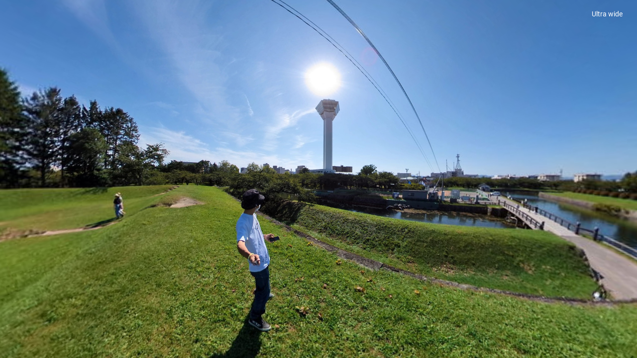

--- FILE ---
content_type: text/html; charset=utf-8
request_url: https://s.insta360.com/p/5b0d1e8a6ae9347286e6e4dc11c4d7d0?e=true&locale=en-us
body_size: 4864
content:
<!doctype html>
<html lang="en">
  <head>
    <meta charset="utf-8">
    <meta name="viewport" content="width=device-width, initial-scale=1, shrink-to-fit=no">
    <link rel="icon" type="image/png" href="https://res.insta360.com/static/9029a86636028076ae3715a80d1e58ac/favicon-96x96.png" sizes="96x96">

    
      <meta property="og:type" content="website" />
      <meta property="og:image" content="https://static.insta360.com/share/public/media/cover/49aaffe44809abc12ad1641e12dc4880.jpg" />
    
    
    <title>Goryokaku, Hokkaido  - Insta360</title>
  </head>
  <body>
    <noscript>
      You need to enable JavaScript to run this app.
    </noscript>
    <div id="root"></div>

    <script>
      window._insta360 = {
        
        encryptedData: '[base64]/[base64]',
        

        projectDir: 'https://static.insta360.com/assets/www/project/share',
        commonDir: 'https://static.insta360.com/assets/www/common',
        operationDir: 'https://static.insta360.com/assets/operation',

        locale: 'en-us',
        localeData: {"weixin_title":"Check this out! [Shared from Insta360 Community] ","share_t1":"Share: ","share_t2":"Embed your panoramic image or video to your website","share_t3":"Copy","share_t4":"Copy Succeed!","advertise_t1":"360°VR Video Camera","advertise_t2":"Learn More","vote_btn":"VOTE NOW","vote_tip":"$2,000 cash prize, winner chosen by you!","vote_tip_p1":"$2,000 cash prize,","vote_tip_p2":"winner chosen by you!","menu_t1":"VR","menu_t2":"Gyro","menu_t3":"Qr Code","menu_t4":"Content Information","extras_t1":"Settings","extras_t2":"Post Time","extras_t3":"Views","extras_t4":"Shared by","error_transcoding_video":"The video is transcoding.","error_transcoding_image":"The image is transcoding.","error_transcode_fail":"Transcoding fail.","error_later":"Please wait","error_reupload":"Please upload again.","error_deleted":"The resource is deleted.","error_fixing":"We're trying to figure out this problem","error_unknow_error":"The resource dose not exist.","error_frozen":"The resource is frozen.","normal_follow":"Follow","pano_image_normal":"Dewarp","pano_image_fisheye":"Ultra wide","pano_image_planet":"Asteroide","pano_image_ball":"Crystal ball","pano_image_vr_tip1":"Please put the phone into VR headset.","pano_image_vr_tip2":"If nothing changes in landscape mode,","pano_image_vr_tip3":"Please start the landscape mode","pano_video_drag_tip":"Pan around to see different perspectives","pano_video_720p":"720p","pano_video_480p":"480p","pano_operation_tip":"Pan around to see different perspectives.\nPinch zoom to adjust the FOV.","pano_store_video_drag_tips":"After playback starts, drag to explore different angles.","pano_store_video_drag_tips_pc":"Ready to explore 360º? Drag to view","pano_store_video_drag_tips_mo":"Ready to explore 360º? Swipe to view","pano_store_image_normal":"Dewarp","pano_store_image_fisheye":"UltraWide","pano_store_image_planet":"Tiny Planet","pano_store_image_ball":"Crystal Ball"},
        isDev: false
      };
      window._API_HOST_MAIN = 'https://service-g.insta360.com';
    </script>
    
    

    

    <script src="https://static.insta360.com/assets/www/common/libs/krpano/1.20.6/krpano.js"></script>
    <script src="/public/page/post.685f5.js"></script>

    <script>
      (function(i,s,o,g,r,a,m){i['GoogleAnalyticsObject']=r;i[r]=i[r]||function(){
      (i[r].q=i[r].q||[]).push(arguments)},i[r].l=1*new Date();a=s.createElement(o),
      m=s.getElementsByTagName(o)[0];a.async=1;a.src=g;m.parentNode.insertBefore(a,m)
      })(window,document,'script','https://www.google-analytics.com/analytics.js','ga');
      
      window.ga('create', 'UA-79598165-4', 'auto');
      window.ga('send', 'pageview');
    </script>

    <!-- Google tag (gtag.js) -->
    <script async src="https://www.googletagmanager.com/gtag/js?id=G-7TV2BE92TS"></script>
    <script>
      window.dataLayer = window.dataLayer || [];
      function gtag(){dataLayer.push(arguments);}
      gtag('js', new Date());

      gtag('config', 'G-7TV2BE92TS');
    </script>
  </body>
</html>


--- FILE ---
content_type: text/plain
request_url: https://www.google-analytics.com/j/collect?v=1&_v=j102&a=962255257&t=pageview&_s=1&dl=https%3A%2F%2Fs.insta360.com%2Fp%2F5b0d1e8a6ae9347286e6e4dc11c4d7d0%3Fe%3Dtrue%26locale%3Den-us&ul=en-us%40posix&dt=Goryokaku%2C%20Hokkaido%20-%20Insta360&sr=1280x720&vp=1280x720&_u=IADAAEABAAAAACAAI~&jid=1649700800&gjid=39564723&cid=1269926023.1768779681&tid=UA-79598165-4&_gid=926498895.1768779682&_r=1&_slc=1&z=1043663476
body_size: -450
content:
2,cG-Q8FT5Z0D6P

--- FILE ---
content_type: application/javascript
request_url: https://static.insta360.com/assets/www/common/libs/krpano/1.20.6/plugins/gyro2.js
body_size: 11086
content:
/*
	krpano 1.20.6 Gyro2 Plugin (build 2020-04-15)
	https://krpano.com/plugins/gyro2/
*/
"[[KENCPUZRh<EJT)B&%2.<x(Q]C5MOVi[@J@[_GhW9j/`]lS*XqX*eg?.C4B0r1[#@;GQVGjL(VF,qA6`Rc*h:lJgH[lk#a9wM[gQ0/f1e()K(gmXKqfCF<I[&[/0Bmg)@M4@1&1+KSS$;NFg/^-U=tPF-+d'-%St_#^(9LYnI-bX(k;A1&$=H-^fOcJLU^0UiQ>Y>tk0D&_$Z3?@?[-6-S4lrXxHG.n45X$ZXfg>&GIZ5i_o?^C/9mi+%^OQj-CnOeoWl7VjeW1G^/Id.Bi%_Bc(1DtWtgbLccB-hxD?N:c2*JsY4USL0jP_8.Y'CsYaWXFF5cSYHVGZuC6?ao(1dl&BMIs@hu:G0(r7Zr4lG#(U@m:sYv50SO?-p0,[Zb9+sUO,`PD-;dOL_t>?dpL3@fv?]L]Utpf'7F>FB*DOA%i8jZSd6Og*mV$`eMQlVj6,9%u7,VV(hQ4-d[3%&O6u&jKpE#Ek#0pX+rZxMlYh[dtN(eEdu:H.-EJar&3aWs7,b3htAP>(ZkKd`2T6*'YS47:Us*Q>e#/Xo`?6GWpgn)Kw'[[0APBFHU`9Erd4l[##`=ZekN/u-m9sGhqH2Ou1'q'1VSvh0I^<w'wb>,s[&RhZbklFOb,/RFR&l2Kd,;3k-4hw(n/QIl,Bn,Im&7lNsQ]fci)6its`jY%W%[rD`a%X`jkv)$oO8JR#QX>hY&0#gsR'*e4*Ikd)WjQXqHxAGBSZpF7so)/?Sj/528U.[of16S%LLZ.#=]DlJbFviIQJ'qluwD>IBb@h(.%>i,%k?c;XHrOZh`bPJi'6ukZ2f%a6PArTWS-Q<jYv5L%kn/-5@O<@1+Zno[8B]2b0a-NU@)7T3_$:s)AU*gwT6WS0'&p3<AW865l&^G5Z69kYwN=q6G^9>WerfnN58#3NbV]IuQpOr07U#2:I-s#=#+:L$C`(T1%i7RwR,])p'7%T?()Hk(g`*x'O+:,$,t,$jBrorrO9<tETRI2kFjVr5%FGt<jFbK?4R9OjW`gkWMJg'N2r$7J5@?2]S2.UZavZV_O?E8w+@']Ux%ctw-Iti,C6PDdY'(a8:b^rNuK/H7QQ3sbgUu'vuFGx;QACLYN3<-.gVenG>&Lv,nG`oC:[^ht*rI-v>][s74D@Ox*,^pBGBX7K.Mb'LB8Wmi7=n,O2S/ApFBX=+(op7T>inpt$Vjc2k[.?,hi6%/,[_^?V*#>HPpMxtNH,M,#7N-?>WsPp%g(ALhn*HQ,H&5.*n5c)'qjZ_k1?dI#[AInW&Rpk25b8d4EbNC]&,35VB]6u</JarN^dUfBUum,6pI7*wWf@a`-NYuM^U>0UjHr-;1oi(po3]OCl4Il+GdRS2x_JsRh=niI95<aFSI@RGl(`InFJh=)X2p+1.O*d6w;;4qL<jgg:fOZ0)FS=SRQcUhRO[7csS?lpjWiQda=wf7+2hW+w6:+N>ID$@2sh^7E]l3>bmOD,Pd?nadjI9HWm7YwM[$k(f>DXCA-k90Dh6'M48?u]i=VL^JR=+%Kn/$^1m@^=C=+sg^Y7/%Pd:^e`<vOCX%&5.tgr5tF:LU_kg$)v94d.6PATLZdmiG7aV9r4@[]j7Lk+*CvTdpRLrm@fJ^qb&`YU(-sWlv<K>_N/pCnEU:3El,^7#h<?<h8'AS-p&^Kb?^tC5H>t;fp;Lo<p3^Up1e>ET4H`[wrAW@Q$bx&:UN0H;,abemdOx+*Pxpp9q7eS8?D<Rs'BNp6oH=.3K8rcKWEDR&24ov6ZMDm)`@6RDQ`#mw,q)1,&%9Bj],2DRZVpN./$'ceLn]6iTY(StRjk?0#%X-E>Bs5Iw#+-,TYH:25>tJHK$xl'OaH/RIt/)q747(=q.0Z9M:CDVgW[IuXwfTJ;RkTSSS/e-9$ia)8TNsn1k2ftmEDr]OQ@+ET(1Ir3PvBGNr3<Q,mY0.Twb(vLG[14JO;Q6Qi2%iD]>NoN@kE7+26UDH'bY-hX*:gDB3P.qq)8$ZAPLM0gtDtX?bF=s%N?qBbU;87]`$RoecKj_Lo][/:?u*$80()97o*hjVrA'Il+]w$Wd6E10I%&A<xIhETEXPZ<Y_+:43d7kXv2Igao*K8mGKtF+uIO_([2.*,7nNt]H4uR2'#^+TWioQi3`a'QKpF>uQ$g&m]:*L4t8;lS7hqQ+g-<[:R63FeahUb&-h)v91.C;D?atF9u_28u,i(t6fU?(K@;)TapD>s#51.,gT%E;[:iL6po9[-Lkr<bffKhBr++7q(v=Mv9a&pNXw?1P4K)RgVAislEHZvo+SKZYMo>T4>7cnci7Fx*]wEp.H:oQWQFt:+,lg;.x0([eq]/X^*x8Qo:A%X:]-+]M'&U:UmH.Tt,8FUc@d@V+PZW#KH.[Et4<Aj`>aq6=T:9thth9b0j4;U0A%$wwMPTAaIgrt;4E.B6A6Wkr^.*eA;EKMU$3GxrC_ka(N#]]0J'.I4WhW$c$)&h+r,`ZR->Xhhr9OFFwwYO:F2%>gtomUD:E1m7h$l&rCAS3wISr[2B>jxKa9[-RsfU`7gwHpJe3%00#Nh%LJ7pk+8)KMXVIMXYIo';MCL:QtI+O9[c&=luJl[P4Iv@%VLP5eJ-s;I]>bTY<ex[.EmhdL`R5i>tu)Tb3O]F*1`hO+srgf*o[w`qtP66tf=F-_/u[gF<D<E(5./t.#C&IgplZ<okrED/;$R7a#W4iDYSm6VsXmJ$/''$CqY7GWldGm$shiLQ7k4<sD^=3c>fi*8%J'b#s>wHg]hC:H6rf5.-)B[V)scMtm7oZSc*nbIc$`#oF+h&rQ8gh<nDVj&FOE0>P9G(&.QY<=&8;oULJWv9S+/LIN08[po2vN>XI8h2r<drD_KQp^KV1pC%N/UY2w^NGvW?mc2qNiCJ#)qZujEP'@?OG%wSqs0[YmjLh1Nr;d([$VgOX#O3Ei&GZq[D?t7:Re]Xm</YYE14??rom]@)&7$SgTMxFou/FT8;tZEa7Rdda;-u=unoAqkgS&>TV#UCs;w<[%N0Yd%]vss/Zo9YO[NPk&WQlg:`u<qdqj%(A2FQ'TF297<0[V^xs=d^v(H:'(tn$;n[>d]h<)9na,LU59MKeXl*V>F#48es'YC1/0#:4qnnTgDK1,FRcoE-6O*AmP`]t>,3J9Ep;b2kb8H=O*-*M6Y5]w4[V@A>xB4X-YpRvR]xl'(a:^*>]L+:PA(Jdhf3Vx[f.[[d2AG&d/Hu@%La+?&f36dATiBglRv*/3/#fg;bkd8P2]`l0tYcY/[,N@;euVqm,b#NSR<ZoQ'A]Wug@#rAs_fV:(9Zr3R-V7knu[gSI6BS0#d>X,ua+LBNOO;b-I[m<`;O1YhW$WnRm8+L-+p,?:<5b-c%5`oTM1QeXMgJo9u:FK.:#i07iS^k6m#bTJq-I3p$C%NMq`;5L?QpZa*cLKwwEY`ur-8oF_?3)D+,jEt.8j5)[:psfJ@Ht%&;3/83E:7*lZ6R'm9UI3d%>Vi#m1BGkV^[X&;j>VV9$)0-+5VO_18VRL&=7#LhUC76(rMV)TR,ao)AxwV*,wW<A;VX=iIux3b8%^uWb^O#q>Fw#ak7v#%vXe+6$hnqeIr:xT($$_p$OQ7%e`H/rfMv:uMf.D*-FVX(LVH-1$80%6^9Z]XnSc&Guldn+X`-*i<78jeCFto(GmngYw%rbi,Lt;hI$/Qms`)t<j`1iW1TegTZEa3M5bL/SvpK-Uu-NZCNj]X7`1fF4B1,tZ)[o6o`_.m5kd<2^4rY5HYx7EfK<Lp+B,)H_CRraBA9EKIP.b_BvSUi9TM^&'Sio(n&2BIejX+&GW1d=s.]^D-Qor+MJwc6kKKE.J/2Io:M34BVxNa2'$PM^iQxOth=9)Gel;xcl8RuGt];p5b/Ow_R8ixY(=Qw>r>LQAt_'>k6E@inS38$C&XXD.orIjZ_F%43ht9klJs&F)aUdEM=.?bhl.)N.>Wr'a&84Cl8k:N->KSA0?-W$DbW.udWx&K$MI`p4dGtF1oQa2R4Ieb$q53Zl=C?B1X]jC6Z<v8CK4au,jfm<WrMFqu?<,&W68XD^a5xY<3i0kr4$@(Tgg#]n4UA<lEYG[[FAU@m9F<qqRCRt8<j=%;FBtD.4*Fk)-_9%c3P6`wOxIETnOk%NJL;_Bnk8t@oY=G&:^W(%NT-*NXlgsc%&]5id[IimRnB89KRY'gU<C3aT/[n/iC<w.38db;.+()L+Z=.5pb-bQO<W]uYB58H^`7>hjqA,##`XW@,AESo7LoA$gKM]ZLj5<r-KE?,u?xtbsX&mIW'54.e;k?A^h+m64g$9=i+h'B-no0UIe8VB]&tP$On;nW3U6<mP+5*1K*fJilm&n>]`dh8>DCv4I[XUOIP>vLoCb[k(umBb)^oq[dMae9?WKt7CJW=kXkr(%EK<e<%k3i+<J&G^)idq9b=drA^qW--rs<@%$Bb1.Nf1:f+5X-5HgO2F0U=*j-x.UJY4Z^FR^$^9T+@=B$DU*j$VTR.U(,`PG_n1:g8@B=KNR<=:Jova2qM-4k(;+cC_u]w)vPb_:q<NWZImmI]u1xZ6Ij'H673Xf@kN?_POj6,HK>sv<o>382wos3+vJEJFHdN/U;USt.gufkmHvPoW@f'ch6(ar(7devIV.$=6DIxPKm`4QCDO-5Iq^NnBo<9S+C^/%[61G&07;k-Y@GfMT;))/mq]YUKuA46mxMF:FKinud15].`pfm-d]=Xc0_*9GB?okD.55VNZ;S[*oln[DT[x,C'@M5JE.`,/Sau,M5n.IA6&mn9slwv`s?f?6L*7<M?Vhqr=m3vH+(8&(^(<urnP<dTl,XkL%J2ULGgr=7GSKn1@`laOnfK_*46:'J]&]bHq'vuDaotL^0DRpjLJ=YXV6o&(KV]nvM[_e^Kj#3:2V2O:C+_`<8Cx7w?FC;K/sTg;BI[S^#12g3JQVq^>%'x'hkR-Iku1c-$$TdlZ[ACu%:HaJ17?v-*KCue%M@lRiuBm'okvRr6MsOs`upoSNPG5*-1h'E)#:4/L2]:44R4-k6(S`r+C?q`$9r83gSNVH)T'3u;ooA5d8Os]kgw0+5(3ht5A&)HdF`qt6kZj,*qq)>6-Z_p.1VR)rqR7Ki:8L@GbBUpc)-@t/mFM@=xP4;o@PNJ5s0.fXSo`)uxSoW`X5JNTde,PHV,luaHK%-ha].1GNohVG0Zhnq^m8]7#<>Bt<8R]bpIo]j$#xHXBp5/17[&8V0vjcQ_M&]Zqh,]dXM#>r;,0$,'au.lE8siq&+ueT6Vps^B4*<E^IX]jTVsOQu3ML<uK;=`9WRGGLl1:]>>W*oKIZDp-lA$arc-,a8bB+b*qC(Lu%nY+&q>VK'ui.[aBwfi=K4gii'1'RKx8KkS8@]%rgH^j/D`sqN]9DUIbQLg6Sh4.e,=UQX@JMb,^Lc.uBol5mmLIZP/o)v$KPiG*=x,WhKGASfg=hMDQA:(CS#mI_w>b9K.7qQjgHd$9s]+V6Zks1.fVa368RKW@q4hs&6>8=l0YnWTjV6UEg_5Q9CC,M#)so:`-NL75/^mm@v+r$+kLGGTZM$HP%g+DxrdsTmLF;HJ>rc^VObd)SX'JId?jWenMW*g`xCU4$sdFp_io,37)D+Hef-QALA@QQYAQ%hB])l6EKJ4<Q(P`OQ8IS-6swK5[9d4RZ]-4I@s8o8_.9tA*AAbL)Q^$BU#*]t9B59USfB.+Dg7Rv8BsM?fWG+m4SJE3&rXg.[+&oYs>@8)4ZP[%`8WbX1l(%R=0@_5)q.I]s=mC.5*VXTMTs^K6/E,i_,5qe3CtHQYu)?pAO;eN,uw^<n9*Z^cO$4#YFMmp1+32.1i_vMvY'lrsJPxpKp*iJ&+.BfEN*uRU7ZYG6U8N9%9R+lsYV:BOsrvK(F-/'h#VFls82LBoR^`mtI*a7GPk8'5:?(;vvb6L:>ou%I>Q9l@T7R7&u58pS]q]C#SSuVu:GCt0wP#L6TLKe+OU-2%15O40/_a6S^X@%:_U8N.RO9W/-no9xO3a)6T7^0xn0<lJY65I=Ghfah..)?Q*$IF,cvn^Fog#uns=n(8GDfU`;>hba<mcUG/MmQ(aI8oAF%SfjsMn<FGfZT[h<8/j5xZa=(^s#F9*;TDjr2M^YNUP2ud@D6En]5M-4X^&>7*N_H.s7r2a$Cs.p4<Z$1@]4ZTBkd]r;XR;OH67C5xlaba0rq;iK/p1Id/ShHoIp2gHL>Gr&tCr]R5(0-I@&E_&tiC+0un^5S)_:pjaqCAk_xMJ5GuqNtZ((Bp(X#Wsgsj(Fj?Ys[_*uU,^IA;.AV/*q9lEa=8VQj&pGQ&DW^Hk63Ed4@(n*EI^a`4Y#DwLvrf5]ScBuAJA14X/T7I:[0Tw]P?3C<.*wqKp8YF6Hm^wL`qhEfY+('f>u4*aUb)k+v7V?cA4fHs@l(qZTMbwB^EvsauA+<,RP[p9%-3#Xk:-KY+[6btcn[.wHkBrLS0Pb$W[TJ%W+aSv=Br0&]G)>J`*/vBop7A0]Q0CE_O2v4)FvTDfIAmqAJ*2WsjN4Y9u:eN+2FL6MI*=&>;4xFR#:qv-sKRgg998SBDaI9H8*[HI<htIAaj?l6TJfl'E;,5hJ,x@SU.(;t5R11lQQL]fPcbenXn&gG,0r_*n,jutOiA+1mDdQo<XTrH=Smc1=*WGRMvQIhjdaD<<S3Y'IkTiFg.5QJG)G[_`$-O4D@FE-]r`<c87n8)i9k4#Y)0.g[^NnN&#8DUs[Mj9*&)=YhesiNlk:9QUKw18]Gi<=E[+-Q*%U(k$VkEUeeqQQCq*604XSWK0/r.ki>S@PVghDPVf%SP0TqortDeSF:UM`<lK(%d[G#UA@o9dUu)_a1.lCDw(R'8^$TE'--EUZSS5R8+-*T1K@ZEGApFHmX@j`D*qIH.WSC_UP:)j6ubMTkGtNqgNMEZS`Yhn@66pI-+*ggr2/iC^)gR('>X.vfqMQ:;2C10@CR]Kf[i*lHnthS[#'P26L8X?qT8L>raO;[q9-ef?@8&OBh+.6_LNeoM^]uE:4]UkIRMJ'nUHdq)MP4'H%81nOBT6[;c@Ph%urc+b&Qgo#-g7LaYa'.VBiaIvo?[%[xSMHMe_G2oar4]/6=mPe<jg;<mIJ5+T]=ao87k(u4RI,DSs>k0rsPCafO:]?$CB3c8,a//TnsadRgOAb^N[Ut'Q$D/<Xk]$)B6kA)XO+JjW<f]dQ^RUL,]0KhBM,1';1^kO/UW*;cF4viW:`?uUhkj@mZ=Qr'>aVFgMA*J;>;u8Z[P/'i^+8eW]#TgU2)?-qgvUE?IXC..gT(U;umCb2'Gl,('c3E8FQ&n[NL@7(WZbO#MGTwujfK2hMgVt$gp[>X&7[6D[&t;>8VagUhM@@9lR]7Dj@kTl(x3m;.7YK`e9>YQ`teL>DJQ0k6jCpSAn?im(V@s1:V>b^K1u]m&/W4OpI0Z`Q(NTtEvKECs*rWDGDXurxq&,b&)?kLL^9H)^cb&[,U>O0onQYf&2cXpK.TAuYDLaqf7dhhedaUm1N.>#Bq/60HQGu9Q^jc*]_lt'nv+`)6=rn)]QI(%pf$*a((Y'[THku@kdZucqNDORrxnPniqRvJfGsdloko6N<CBmmru=u<?0o,0&U5wf:;3Pm9AK%uimBZT*OA%bM_98JU>:(MTooBH1F(JBGSvX;IoZ2/n7KFh*,fW6=6Xkox5'Mc:4(sb^W7_9dVsIS_?K@X%anw0UXE>m/(,XTS=9eK^9jgcui6LJ85l]<<jZo#t==lO#R<7rT]JK)<0Q3I0@_'j7+gX`tB5esjSiGjGbL^PS3@&>RxbvHbK4fZ%3Dfv8k/MRMh/..L,dY<G(*Qb*X,f@Dw'k<.'N1N7f99&8a'%NBQSwl-Z89W=YaYeV#P0iE<2#M1([PNm$IGM-HFS@wu6=*8q+7dF`:VQ;#2/'=.iH6x<d8G'[x/-7F(jADqB;]:q3=b8W3GFSO3D'u^NE2)#1^IM:sF#?,*^_GJQuJUd:f%N5$og3fQUj-^plrc@tqBX%tkEqp&?2x]r@CsRIP^H]>FCD<,3(kaU#8.fRGXo,1puTq=p;-O+.iZPvCPrD.e6K#Bl:M;?x+LCDcNE;M=YZdB1GO'Q^rUDmWk(7j>3#`a$PVcanj]4VHor1d=0aGM42#J%$J_upT$jVUMb>T(+:^;]'3lx5#*Q,bQ@Ki90GD[EclX&s_bulvGtH62^Y)N]NB/@ehcN#vc2o^`(u/%#1NFdk*mKviOQ(,S7$ZCDaAK&eIP?6W8qvjL8cL^fpY:@ne;Za&w>YK:4X1eSZbeEA5Xb[,J]tKA=1-GR.=t#Mf+Hgqj1w8@+(bji1]h=i=4&wkcOFCV?HZSkAEw0_lGugGsiON^wsDdSx]JnNF;(QaV%+A^jt^+kVfigMTXoBIgQc,_>-*=Xkdm_b18X,+VrE#LtT)AI)Lb_UVi9:dsmPVq7rxP((gmn3PPU4-=.,f0q+(^)Eq+dr^h.NX?lI/)F+1;Mf_RhWr24X?>kN4`pn3g`@GjkP2&XIKK7a&5cV<aR/nS-nXZrM&`%K;V4Ovr,GP^]+C+qQ4bZHHVf53M]JZH>g_T@oN74pK-;^19985*I)Hdpcal$O,vFY1pJdkaK&tD6JU>5^*m:Eg3Cmljo7V=^TK'Oj8uaieheQS0_ZVo:TpZ*%[A@IXLj/m$s=/a[u_.AN9Db6*^slXOUR4eB?d%5]2fc3w?vIBkYgN5pm4F'E@ePl51(iF+&sSYNM/)l2<PK5rrDwafGv]%.a0L-T5*,a_QnDU3bM.7V:&m?,k?Pu?Y^=)`@$+FGO3U]Ubgc8?(0lpPqB3OL[msV$0[o&Ed5R2u=&'v2'G:qNZEAu`DF_eJtr#[qq4GR&1NIt_D3ACUc`c$$m0w%4(5wgNn)l[EHEIQPX2XgG94D,DoY6jjlAoa,vfLY-WM@o`Ca]_.GYQ8CMlAo]:'`-+2ZH;AYqMj[Ajlf,dPC?_mnUJ6^W-fiW=:;A(`4#-A#3f)kaf%nAsZf1w3]5)RHO[:'D.r;@w#->X#GI@YF:4.v6p`ZQ:3L7JRFtB1pf>YtC+.HTOB0Qwra)@iQnG5H-d(^BOG59:(oOl&;;jrp/2llQiB/S]lA)dcJ:oUGdQp*hq7*CDt=6T&Dxqgn_K2;cl-5Q.X'=2C:pfG:Oit]F/^?8iKP2=cpTb'_W?+qIh5mh+^_D70k47%8aqgj9OW*jNK3ks*fC:#100mJ9_CbX[AL`:6GIRlduho.65$r[H?6L?[P8'>xWuJ_gum94P,#Jx0RlAnJO;D]?*ZCv>M3)?3rRt#Y;h=^K:f6OB^18s_(?Om[[EPHJ,%A(12[`)FmF[cE[5IVcgs1OP^s1qE3N9BM=_]6URk`sm_r%ZWHoE&wtf84=huiF3H0ndYJR4,^p'EL1%Od(iIT1QH61&eX`-cN-UOIT:KU'O*4XjRwlR:X5S^J%SroQ^jHYA#.@,LqY:1NLC.K6Q4d(PDTtCFRfLpro4-<EY:(VF;eK/O>Lj3rd3]_S<n7@50KA+,>RLr]M_)+)9qS[DMtJn0%:)M09ioh(1.$,:3w@=Mg:WZGu[qGHrFM7@:qJ5^J7WPB#3egBY^190SQYmtkb70Srn'rn?cdHOVTa'*9j.,^5<3,3#Ew>rENfe<nQBEb[uUk2-%rgG-QfFdCUV@4Bd[;ubAX=Z1/>MCL0d7,Um$wgur/WMso,ulhmLF)LSVpOu/gU6VCOi4X?gj,9iSXk`Fx1%&U/:]/-NHW_JMTS<8c?8dh;7YP)^Y.vC^4S:FbWMB6Kge0HHQpu:B4?O;0vJoKR3]Q@=<#OY8qL7O+NUMf^Y&hG<rd2Y]g&*ebQOUhIwBv=s(^&a)5'LnRQtx`(-9H7P25LVi,_2h*P>qmGID4:pi0S;sxTm)DT5U`?te+^SM&s=JQ$0^nTA3iYn(T_wI:1p%+o6Z1HBv,wD*:l9n6jr(VPg1[_OF+2)$:l2F>tjnLS<$Y.@6-Vm_mjOlU$TgvW5/Vl*p([p;5&xk(jOfQ?;XSsW_*dnNlCTedx`:AKYLlT2H2T>2<,,4odx&3/S(KUBPqecAbd0IgLa^P381L.l@]>d0,Qtb90:oRU5@0)OXD7a95A0vm5)&Q8?g2aObdtUOTuLW+^A/i3T=s5'r3`/the<uMLA?%YtVY<6@_]XqI:q8i9<]LQ-M5>:72#?s4N+6`<[&wCMO4Rl>S&0;uI%/p$1h9nN<L)u_L%b'btU,8J7QYQ<aLu);dRgjlLxN_6dx;&3uh1jhHrLGLX#-`s@A=A>P_D3a.bm.:$0hHxr_n7+/1[NQ^ikoSO#gc%H.1&sg@oSbZ]V5pwCxh<D526?1:@c6l9Zd6,PM8TRo(d9DI*%X0>MY^,vued*@.cRUV:8n<5`]$DZhI/^<mh#HQBit,0$T*-cWs7QLo`GU_fv(F^$<B2nNAXWeF>-ie[r0_sS[E*&xaB^p7?2J-7[_@aoc^,7%Rt3><nM,8k=T4R)2SuWwP-2iV0=P]DDsLb_;I_Ae2+eoJ^ITLVS#8hhCVIg?M_,X&.b9+/g<;AVjFemq@_jf.;e>Rd#bfaOkc<nm5:k)&-+Vq0AEDOF-ZV/YiG9wjN9jUt^&d1((OV.WU4wT>f(22S&:/%Jjq5ct&+H?w_TbWso%dm,Li&aF_CxA>#d*mmi9iP5+hZlSG1tBs*>nKtj7?pil'j9Y,v&X;v,WI?Y]>&%j>Fc'2<@%*nOkH)^l5nC/=(OtK]x(RQ&l-c3>p71QRU2qq.qKsFpugl_CQ:xeoMnPBmw+#P''41AkU'qkStnO7q`VuJxd#2n&E/@Fd&(CG4MYme&_b>-2+^0s';x*N'UPl4E<39oPKSu8E=,?Kw6ZuUxbk%,1NsFq@af4>bd&9cpIS+l11/gFdI>I7/P&N8,?A7J<.o+Ku+gWbu6K]klWFm#5)^-;^:0Fb)Q44eMitWIh(K`A)?$t3KhTgj=,ch2k&W,gR:`>D*mpSu8tGo-)9e5pS'^Yi5[h?H2eJW/_RBq4+2Xdqd>)]eQo??7YmnYE7*)0XAMm=uRDG?ch;-.JY^]WppAH+jEau%)wCUIdYFN?Uq'g1PROX*.J'r-XMC-N*8'Y0RmCYXuh'7Qe$UBhUo>afKB78_^qZ[s0mpU$HvHV4ABw-a*#i`d7w150Z,jZk_j^g=okLi4Mt6<E,KEUYh-S(%qQ@<u5`sK3H;A)q^S474dwUk=3F$$rM;YWZ$wRkBShOw5hKM-:bnS3v&KV0AjC9lp<>WnO3fwqF+#@JZDi*rGVvepSUrCH^ZNNvxi,;68e$J$PW*$?=N>1jABX'^;CX$Z14&I0bd[#4HGZ$4m7d#[sLB95)%KW4BW3W^8RsjYR/@UmK9/lN9etpLw@`*E::9d)b66:m<T4qM95dq%c'OxctADdu5v2D-ON1s1X;A[R`V3&NarJrq[5`6f4,3hM[pseSV9%FiTebf_0_gQI;MpnfDh[5noOvfhEtTI+4`8C,54W/tbAJEffD(Sp'_2f5sPjC2leZfqNT=d@lnT2wvMwY$m>dH]<VRxX/f0BIJafm)eZ??A]<+-h?>J:]8CQo5-B#.m$Q?v/F`(poMW;ns-Ilu:=.XM?@>q%E@d>JI5qZ1R1udh/%TudjG[UgOlrWdU43$)k@li6]weW+'-&2_lL09.[d92XY]m,ApP<?u5=/`ZEkt`XjYmg&P@tL+qDEQ2Rx@TVMfM3^:M_,LREXQhSjr<qNu#lC;UbH^49j(0GL`i*r/Uqr#3B]1L429qYEq&T3@*^FP<XT;0OU4[Xo5-*jc]Mr+h0'NZ]$;0@uJMAwP$i*,rs8bbk^+*GsmC'uT;.&#D,??s_a8,aO6RI)%Gpxjf.Gik,7utRr`h=gE`/)+IW@X>9'MCX%khU&9ukcJ1R=#<59D@x&$])8cD(bbTYw;STsfo/K+g42;@Wap';'^mCh=ZA#XRfV3S2k].[,0fYK6NkO/?4DQYbevde3Xh:*?A$MdCJ9QU]/cVCIkcXc;i5RFm)^8&<:AeHHU67LnW3+*1cZj.1:%`ftDK.A/#<ReK&X-$>6;_@:ts?'cZG]PLG'aolumelrHq3OT%xb/$?AZDM*CnB,_XjD>L6rtC^5@SFCa1,Nh=q;O#j;`I'El:#IPid8A?Et';`hR&KvwPiiic%*A_Ps8cb(d.VvXc[wH)*t$3F%]B6HsSY%I?x*a4[Tk`@omrRm4*b8FP$an0)&5rghc[@J.o'o#4IrgCWrQ0HaO'@E?gOgBH.okDrd=:PTjGc(-xYd^oka0[=m]t>Xb;bT:G>JfDQc>^ba/.p?Xi_GiiiBFZ,vJ3Vb@VXc#r5O<rr2a%&e?AkfsOWB)j/HRp(_bpYUVvp#E2)Fq^/uGi(cr'7*ME$Fk10V5fq(GEo&>l3w^mSTVJ7T([h:c+Dlk&4uE[S3jRx_oAdlcK<@$=n$ouhkO@v2&DUZgsm%Zel/hl`KaUwq@8&7r8qWGi4[wu)2]n/l>Qem=6w+r04Z(GV+Vvdb0Y_q?WN_Kd*/bcPEN9mA*RLdpPp)'pd&aaeYsvruM8C#8Un%^b<n>:^m'/+/@;EujN<r)P16ABbKV#_NE+YW>$wG60>U1_R/^<R5veW#;..(-?C9-:NWGS^^@<s(5hijb&twJURbQ2E>D(L0q8(^<#IeNHQJ+p9*Y@tJRCcT9*ho,A,]+#5/C`9W,%a7f4%`R0n[BW6*NJ0GRg1[<8AndL*nmG2W^N9(^_eExJb%1uR2Yx3R2SDHeF4oI0XY:i9UgR+(1HdO(Z4;Uo#xmNbffE`3$]PWhT2Z&-Pbhr^dUEWjrWT7R&Ec@Z^TgiCA5Ftt&luc5w$UEqvfF4d$<Y1JntZA`fw5[?VXjr#P9Ucb0O:JTamC:mNK6koD-gNpT)-uNe/:DC>+P(<:=`L5a`aClJ0O:W27)X<3;D&4HZOZYge=9be1L?M/uR@s]*bB@XPVE]MM>b1X[HP?n48-4+AwE$Q#xfj<Rxe]XXqeQ@W/vN)/-S2B/B2E09fl7hr[WBCjG/Jl&W>_a,9Q5%t#&[]6eddwWlsJoK1`P@Rrb%O:ltQ,vwC/b1jBM)o[nFaB1:'YDngu9<>j`w8#K3.5a3IrK6%[$;bQ:]QvM8[w7YoJe)Jn52s@7qO8b_T00fMob@?faA7]62Mna95kV<9eP#h&KdCbj8rC^EtGMk0(vK4LDDvr$IxoJMe(Zt&:ar=^JIrUP[37qF4V-['fHWJDJr3n:k&H%?gk^sL)@0w'(tS-Wck#t&Hq/kq=?JveR[KU4QE$l5`O?uIMaciY:P,4X=Ln-Z8i7Iani#HY'vr,d=;El:mQT%@7n?FSX?@9/rD/5>2TN2;XAD:eghwHJs?B;%?eje+<Eo@d_gP#[-3$.<m5@glN9/tGvf^MXtEkD7k9AO/-/Q.UqarQu8?g@?(;*=Edj`-#RxCdJG-E9=9Ku<rI-`1<j*G<u<qR6/AAe'X#PA-L`?/nQw9+>X9]$&*MDJZC]+Pjh@4?`Ck94.9-aoJbKn8;^]1pj.Vl9K.c)s30PtjlhIXWN@lBvD%J#4?BFjO,F:b*E.:h@,^G,GQ2H)^s1&8F<T'1YXd;_&21LV[gThKHaU>SkRlQBeM7h^kxU>Xs.iNKN#0K@p9?pqCh[9s>%IeW[a67IR2v$5twL]jbcDZB6'b-5.6M#q`%]v5gFT/dnT]]";
